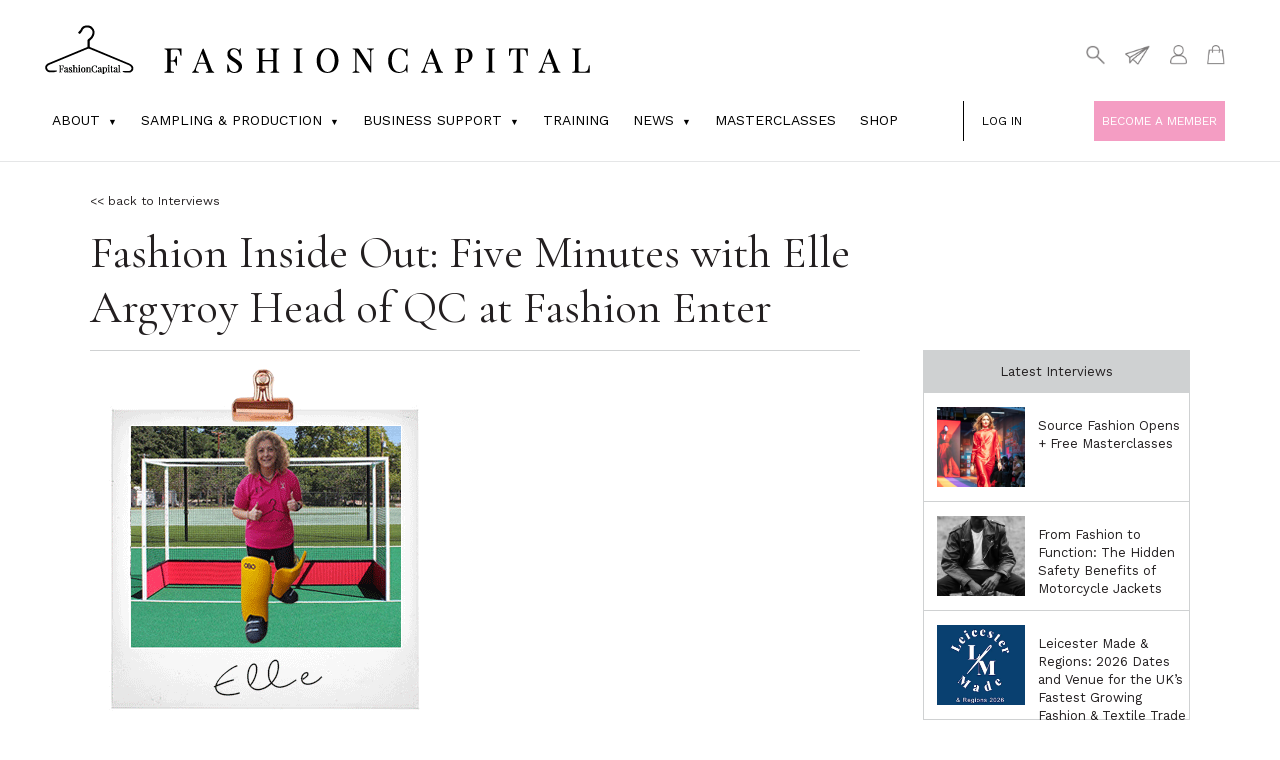

--- FILE ---
content_type: text/html; charset=UTF-8
request_url: https://www.fashioncapital.co.uk/insights/fashion-inside-out-five-minutes-with-elle-argyroy-head-of-qc-at-fashion-enter/
body_size: 82927
content:
<!DOCTYPE html>
<html lang="en-GB">
<head>
<meta http-equiv="Content-Type" content="text/html; charset=UTF-8" />
<meta name="google-site-verification" content="51b0sUvUAdhk_OakKbonG5OETkCCDoIKR_4dhwH3amc" />
<title>
	Fashion Inside Out: Five Minutes with Elle Argyroy Head of QC at Fashion Enter - Fashion CapitalFashion Capital</title>
<meta name="viewport" content="width=device-width, initial-scale=1">
<link href="https://fonts.googleapis.com/css?family=Cormorant+Garamond:400,600,700|Open+Sans:400,600,700|Work+Sans:300,400,700" rel="stylesheet">

<script src="https://code.jquery.com/jquery-latest.min.js" type="text/javascript"></script>
  <script src="https://www.fashioncapital.co.uk/wp-content/themes/blank-theme/js/crawler.js" type="text/javascript" ></script>
<!-- Global site tag (gtag.js) - Google Analytics -->
<script async src="https://www.googletagmanager.com/gtag/js?id=UA-115439709-1"></script>
<script>
  window.dataLayer = window.dataLayer || [];
  function gtag(){dataLayer.push(arguments);}
  gtag('js', new Date());

  gtag('config', 'UA-115439709-1');
</script>



<link href='https://www.fashioncapital.co.uk/wp-content/themes/blank-theme/fullcalendar/fullcalendar.min.css' rel='stylesheet' />
<link href='https://www.fashioncapital.co.uk/wp-content/themes/blank-theme/fullcalendar/fullcalendar.print.min.css' rel='stylesheet' media='print' />
<script src='https://www.fashioncapital.co.uk/wp-content/themes/blank-theme/fullcalendar/lib/moment.min.js'></script>
<script src='https://www.fashioncapital.co.uk/wp-content/themes/blank-theme/fullcalendar/lib/jquery.min.js'></script>



<script src="https://ajax.googleapis.com/ajax/libs/jquery/3.2.1/jquery.min.js"></script>
  <script src="https://maxcdn.bootstrapcdn.com/bootstrap/3.3.7/js/bootstrap.min.js"></script>


<script src='https://www.fashioncapital.co.uk/wp-content/themes/blank-theme/fullcalendar/fullcalendar.min.js'></script>



<script>

	$(document).ready(function() {

		$('#calendar').fullCalendar({
			defaultDate: '2026-01-14',
			editable: true,
			eventLimit: true, // allow "more" link when too many events
			header: {
				left: 'prev',
				center: 'title',
				right: 'next'
			},
			events: [









				
			
			]
		});
		
	});

</script>




<script type="text/javascript" src="//platform-api.sharethis.com/js/sharethis.js#property=59f3517f5309700012403dd1&product=inline-share-buttons"></script>

<meta name='robots' content='index, follow, max-image-preview:large, max-snippet:-1, max-video-preview:-1' />

	<!-- This site is optimized with the Yoast SEO plugin v26.7 - https://yoast.com/wordpress/plugins/seo/ -->
	<meta name="description" content="UK’s #1 portal for the fashion industry. Step by step fashion support for creating a collection. Ethical sampling &amp; production in London &amp; Wales." />
	<link rel="canonical" href="https://www.fashioncapital.co.uk/insights/fashion-inside-out-five-minutes-with-elle-argyroy-head-of-qc-at-fashion-enter/" />
	<meta property="og:locale" content="en_GB" />
	<meta property="og:type" content="article" />
	<meta property="og:title" content="Fashion Inside Out: Five Minutes with Elle Argyroy Head of QC at Fashion Enter - Fashion Capital" />
	<meta property="og:description" content="UK’s #1 portal for the fashion industry. Step by step fashion support for creating a collection. Ethical sampling &amp; production in London &amp; Wales." />
	<meta property="og:url" content="https://www.fashioncapital.co.uk/insights/fashion-inside-out-five-minutes-with-elle-argyroy-head-of-qc-at-fashion-enter/" />
	<meta property="og:site_name" content="Fashion Capital" />
	<meta property="article:publisher" content="https://www.facebook.com/fashioncapital" />
	<meta property="article:published_time" content="2018-09-19T08:00:19+00:00" />
	<meta property="og:image" content="https://www.fashioncapital.co.uk/wp-content/uploads/2018/09/Elle.gif" />
	<meta property="og:image:width" content="350" />
	<meta property="og:image:height" content="350" />
	<meta property="og:image:type" content="image/gif" />
	<meta name="author" content="JoJo Iles" />
	<meta name="twitter:card" content="summary_large_image" />
	<meta name="twitter:creator" content="@FashionCapital" />
	<meta name="twitter:site" content="@FashionCapital" />
	<meta name="twitter:label1" content="Written by" />
	<meta name="twitter:data1" content="JoJo Iles" />
	<meta name="twitter:label2" content="Estimated reading time" />
	<meta name="twitter:data2" content="2 minutes" />
	<script type="application/ld+json" class="yoast-schema-graph">{"@context":"https://schema.org","@graph":[{"@type":"Article","@id":"https://www.fashioncapital.co.uk/insights/fashion-inside-out-five-minutes-with-elle-argyroy-head-of-qc-at-fashion-enter/#article","isPartOf":{"@id":"https://www.fashioncapital.co.uk/insights/fashion-inside-out-five-minutes-with-elle-argyroy-head-of-qc-at-fashion-enter/"},"author":{"name":"JoJo Iles","@id":"https://www.fashioncapital.co.uk/#/schema/person/505e5b90cdbbc1ef43d99c1a46de24aa"},"headline":"Fashion Inside Out: Five Minutes with Elle Argyroy Head of QC at Fashion Enter","datePublished":"2018-09-19T08:00:19+00:00","mainEntityOfPage":{"@id":"https://www.fashioncapital.co.uk/insights/fashion-inside-out-five-minutes-with-elle-argyroy-head-of-qc-at-fashion-enter/"},"wordCount":345,"commentCount":0,"publisher":{"@id":"https://www.fashioncapital.co.uk/#organization"},"image":{"@id":"https://www.fashioncapital.co.uk/insights/fashion-inside-out-five-minutes-with-elle-argyroy-head-of-qc-at-fashion-enter/#primaryimage"},"thumbnailUrl":"https://www.fashioncapital.co.uk/wp-content/uploads/2018/09/Elle.gif","keywords":["career","factory","fashion","Fashion Enter","garments","hockey","interview","job","patterns","QC","Quality Control"],"articleSection":["Insights","Interviews"],"inLanguage":"en-GB","potentialAction":[{"@type":"CommentAction","name":"Comment","target":["https://www.fashioncapital.co.uk/insights/fashion-inside-out-five-minutes-with-elle-argyroy-head-of-qc-at-fashion-enter/#respond"]}]},{"@type":"WebPage","@id":"https://www.fashioncapital.co.uk/insights/fashion-inside-out-five-minutes-with-elle-argyroy-head-of-qc-at-fashion-enter/","url":"https://www.fashioncapital.co.uk/insights/fashion-inside-out-five-minutes-with-elle-argyroy-head-of-qc-at-fashion-enter/","name":"Fashion Inside Out: Five Minutes with Elle Argyroy Head of QC at Fashion Enter - Fashion Capital","isPartOf":{"@id":"https://www.fashioncapital.co.uk/#website"},"primaryImageOfPage":{"@id":"https://www.fashioncapital.co.uk/insights/fashion-inside-out-five-minutes-with-elle-argyroy-head-of-qc-at-fashion-enter/#primaryimage"},"image":{"@id":"https://www.fashioncapital.co.uk/insights/fashion-inside-out-five-minutes-with-elle-argyroy-head-of-qc-at-fashion-enter/#primaryimage"},"thumbnailUrl":"https://www.fashioncapital.co.uk/wp-content/uploads/2018/09/Elle.gif","datePublished":"2018-09-19T08:00:19+00:00","description":"UK’s #1 portal for the fashion industry. Step by step fashion support for creating a collection. Ethical sampling & production in London & Wales.","breadcrumb":{"@id":"https://www.fashioncapital.co.uk/insights/fashion-inside-out-five-minutes-with-elle-argyroy-head-of-qc-at-fashion-enter/#breadcrumb"},"inLanguage":"en-GB","potentialAction":[{"@type":"ReadAction","target":["https://www.fashioncapital.co.uk/insights/fashion-inside-out-five-minutes-with-elle-argyroy-head-of-qc-at-fashion-enter/"]}]},{"@type":"ImageObject","inLanguage":"en-GB","@id":"https://www.fashioncapital.co.uk/insights/fashion-inside-out-five-minutes-with-elle-argyroy-head-of-qc-at-fashion-enter/#primaryimage","url":"https://www.fashioncapital.co.uk/wp-content/uploads/2018/09/Elle.gif","contentUrl":"https://www.fashioncapital.co.uk/wp-content/uploads/2018/09/Elle.gif","width":350,"height":350},{"@type":"BreadcrumbList","@id":"https://www.fashioncapital.co.uk/insights/fashion-inside-out-five-minutes-with-elle-argyroy-head-of-qc-at-fashion-enter/#breadcrumb","itemListElement":[{"@type":"ListItem","position":1,"name":"Home","item":"https://www.fashioncapital.co.uk/"},{"@type":"ListItem","position":2,"name":"Fashion Inside Out: Five Minutes with Elle Argyroy Head of QC at Fashion Enter"}]},{"@type":"WebSite","@id":"https://www.fashioncapital.co.uk/#website","url":"https://www.fashioncapital.co.uk/","name":"Fashion Capital","description":"","publisher":{"@id":"https://www.fashioncapital.co.uk/#organization"},"potentialAction":[{"@type":"SearchAction","target":{"@type":"EntryPoint","urlTemplate":"https://www.fashioncapital.co.uk/?s={search_term_string}"},"query-input":{"@type":"PropertyValueSpecification","valueRequired":true,"valueName":"search_term_string"}}],"inLanguage":"en-GB"},{"@type":"Organization","@id":"https://www.fashioncapital.co.uk/#organization","name":"FashionCapital","url":"https://www.fashioncapital.co.uk/","logo":{"@type":"ImageObject","inLanguage":"en-GB","@id":"https://www.fashioncapital.co.uk/#/schema/logo/image/","url":"https://www.fashioncapital.co.uk/wp-content/uploads/2022/03/FASHIONCAPITALLOGO-TEXINTEL.jpg","contentUrl":"https://www.fashioncapital.co.uk/wp-content/uploads/2022/03/FASHIONCAPITALLOGO-TEXINTEL.jpg","width":800,"height":800,"caption":"FashionCapital"},"image":{"@id":"https://www.fashioncapital.co.uk/#/schema/logo/image/"},"sameAs":["https://www.facebook.com/fashioncapital","https://x.com/FashionCapital","https://www.instagram.com/fashioncapitaluk/","https://www.linkedin.com/company/fashion-enter/mycompany/"]},{"@type":"Person","@id":"https://www.fashioncapital.co.uk/#/schema/person/505e5b90cdbbc1ef43d99c1a46de24aa","name":"JoJo Iles","image":{"@type":"ImageObject","inLanguage":"en-GB","@id":"https://www.fashioncapital.co.uk/#/schema/person/image/","url":"https://secure.gravatar.com/avatar/f69c09aef7dc009b13d5ef2bfcdb2bc310810571049bdc0c94b6dd4d09e3a8b1?s=96&d=mm&r=g","contentUrl":"https://secure.gravatar.com/avatar/f69c09aef7dc009b13d5ef2bfcdb2bc310810571049bdc0c94b6dd4d09e3a8b1?s=96&d=mm&r=g","caption":"JoJo Iles"},"sameAs":["http://www.fashioncapital.co.uk"],"url":"https://www.fashioncapital.co.uk/author/jojo-iles/"}]}</script>
	<!-- / Yoast SEO plugin. -->


<link rel='dns-prefetch' href='//www.googletagmanager.com' />
<link rel="alternate" type="application/rss+xml" title="Fashion Capital &raquo; Fashion Inside Out: Five Minutes with Elle Argyroy Head of QC at Fashion Enter Comments Feed" href="https://www.fashioncapital.co.uk/insights/fashion-inside-out-five-minutes-with-elle-argyroy-head-of-qc-at-fashion-enter/feed/" />
<link rel="alternate" title="oEmbed (JSON)" type="application/json+oembed" href="https://www.fashioncapital.co.uk/wp-json/oembed/1.0/embed?url=https%3A%2F%2Fwww.fashioncapital.co.uk%2Finsights%2Ffashion-inside-out-five-minutes-with-elle-argyroy-head-of-qc-at-fashion-enter%2F" />
<link rel="alternate" title="oEmbed (XML)" type="text/xml+oembed" href="https://www.fashioncapital.co.uk/wp-json/oembed/1.0/embed?url=https%3A%2F%2Fwww.fashioncapital.co.uk%2Finsights%2Ffashion-inside-out-five-minutes-with-elle-argyroy-head-of-qc-at-fashion-enter%2F&#038;format=xml" />
<style id='wp-img-auto-sizes-contain-inline-css' type='text/css'>
img:is([sizes=auto i],[sizes^="auto," i]){contain-intrinsic-size:3000px 1500px}
/*# sourceURL=wp-img-auto-sizes-contain-inline-css */
</style>
<style id='wp-emoji-styles-inline-css' type='text/css'>

	img.wp-smiley, img.emoji {
		display: inline !important;
		border: none !important;
		box-shadow: none !important;
		height: 1em !important;
		width: 1em !important;
		margin: 0 0.07em !important;
		vertical-align: -0.1em !important;
		background: none !important;
		padding: 0 !important;
	}
/*# sourceURL=wp-emoji-styles-inline-css */
</style>
<style id='wp-block-library-inline-css' type='text/css'>
:root{--wp-block-synced-color:#7a00df;--wp-block-synced-color--rgb:122,0,223;--wp-bound-block-color:var(--wp-block-synced-color);--wp-editor-canvas-background:#ddd;--wp-admin-theme-color:#007cba;--wp-admin-theme-color--rgb:0,124,186;--wp-admin-theme-color-darker-10:#006ba1;--wp-admin-theme-color-darker-10--rgb:0,107,160.5;--wp-admin-theme-color-darker-20:#005a87;--wp-admin-theme-color-darker-20--rgb:0,90,135;--wp-admin-border-width-focus:2px}@media (min-resolution:192dpi){:root{--wp-admin-border-width-focus:1.5px}}.wp-element-button{cursor:pointer}:root .has-very-light-gray-background-color{background-color:#eee}:root .has-very-dark-gray-background-color{background-color:#313131}:root .has-very-light-gray-color{color:#eee}:root .has-very-dark-gray-color{color:#313131}:root .has-vivid-green-cyan-to-vivid-cyan-blue-gradient-background{background:linear-gradient(135deg,#00d084,#0693e3)}:root .has-purple-crush-gradient-background{background:linear-gradient(135deg,#34e2e4,#4721fb 50%,#ab1dfe)}:root .has-hazy-dawn-gradient-background{background:linear-gradient(135deg,#faaca8,#dad0ec)}:root .has-subdued-olive-gradient-background{background:linear-gradient(135deg,#fafae1,#67a671)}:root .has-atomic-cream-gradient-background{background:linear-gradient(135deg,#fdd79a,#004a59)}:root .has-nightshade-gradient-background{background:linear-gradient(135deg,#330968,#31cdcf)}:root .has-midnight-gradient-background{background:linear-gradient(135deg,#020381,#2874fc)}:root{--wp--preset--font-size--normal:16px;--wp--preset--font-size--huge:42px}.has-regular-font-size{font-size:1em}.has-larger-font-size{font-size:2.625em}.has-normal-font-size{font-size:var(--wp--preset--font-size--normal)}.has-huge-font-size{font-size:var(--wp--preset--font-size--huge)}.has-text-align-center{text-align:center}.has-text-align-left{text-align:left}.has-text-align-right{text-align:right}.has-fit-text{white-space:nowrap!important}#end-resizable-editor-section{display:none}.aligncenter{clear:both}.items-justified-left{justify-content:flex-start}.items-justified-center{justify-content:center}.items-justified-right{justify-content:flex-end}.items-justified-space-between{justify-content:space-between}.screen-reader-text{border:0;clip-path:inset(50%);height:1px;margin:-1px;overflow:hidden;padding:0;position:absolute;width:1px;word-wrap:normal!important}.screen-reader-text:focus{background-color:#ddd;clip-path:none;color:#444;display:block;font-size:1em;height:auto;left:5px;line-height:normal;padding:15px 23px 14px;text-decoration:none;top:5px;width:auto;z-index:100000}html :where(.has-border-color){border-style:solid}html :where([style*=border-top-color]){border-top-style:solid}html :where([style*=border-right-color]){border-right-style:solid}html :where([style*=border-bottom-color]){border-bottom-style:solid}html :where([style*=border-left-color]){border-left-style:solid}html :where([style*=border-width]){border-style:solid}html :where([style*=border-top-width]){border-top-style:solid}html :where([style*=border-right-width]){border-right-style:solid}html :where([style*=border-bottom-width]){border-bottom-style:solid}html :where([style*=border-left-width]){border-left-style:solid}html :where(img[class*=wp-image-]){height:auto;max-width:100%}:where(figure){margin:0 0 1em}html :where(.is-position-sticky){--wp-admin--admin-bar--position-offset:var(--wp-admin--admin-bar--height,0px)}@media screen and (max-width:600px){html :where(.is-position-sticky){--wp-admin--admin-bar--position-offset:0px}}

/*# sourceURL=wp-block-library-inline-css */
</style><link rel='stylesheet' id='wc-blocks-style-css' href='https://www.fashioncapital.co.uk/wp-content/plugins/woocommerce/assets/client/blocks/wc-blocks.css?ver=wc-10.3.7' type='text/css' media='all' />
<style id='global-styles-inline-css' type='text/css'>
:root{--wp--preset--aspect-ratio--square: 1;--wp--preset--aspect-ratio--4-3: 4/3;--wp--preset--aspect-ratio--3-4: 3/4;--wp--preset--aspect-ratio--3-2: 3/2;--wp--preset--aspect-ratio--2-3: 2/3;--wp--preset--aspect-ratio--16-9: 16/9;--wp--preset--aspect-ratio--9-16: 9/16;--wp--preset--color--black: #000000;--wp--preset--color--cyan-bluish-gray: #abb8c3;--wp--preset--color--white: #ffffff;--wp--preset--color--pale-pink: #f78da7;--wp--preset--color--vivid-red: #cf2e2e;--wp--preset--color--luminous-vivid-orange: #ff6900;--wp--preset--color--luminous-vivid-amber: #fcb900;--wp--preset--color--light-green-cyan: #7bdcb5;--wp--preset--color--vivid-green-cyan: #00d084;--wp--preset--color--pale-cyan-blue: #8ed1fc;--wp--preset--color--vivid-cyan-blue: #0693e3;--wp--preset--color--vivid-purple: #9b51e0;--wp--preset--gradient--vivid-cyan-blue-to-vivid-purple: linear-gradient(135deg,rgb(6,147,227) 0%,rgb(155,81,224) 100%);--wp--preset--gradient--light-green-cyan-to-vivid-green-cyan: linear-gradient(135deg,rgb(122,220,180) 0%,rgb(0,208,130) 100%);--wp--preset--gradient--luminous-vivid-amber-to-luminous-vivid-orange: linear-gradient(135deg,rgb(252,185,0) 0%,rgb(255,105,0) 100%);--wp--preset--gradient--luminous-vivid-orange-to-vivid-red: linear-gradient(135deg,rgb(255,105,0) 0%,rgb(207,46,46) 100%);--wp--preset--gradient--very-light-gray-to-cyan-bluish-gray: linear-gradient(135deg,rgb(238,238,238) 0%,rgb(169,184,195) 100%);--wp--preset--gradient--cool-to-warm-spectrum: linear-gradient(135deg,rgb(74,234,220) 0%,rgb(151,120,209) 20%,rgb(207,42,186) 40%,rgb(238,44,130) 60%,rgb(251,105,98) 80%,rgb(254,248,76) 100%);--wp--preset--gradient--blush-light-purple: linear-gradient(135deg,rgb(255,206,236) 0%,rgb(152,150,240) 100%);--wp--preset--gradient--blush-bordeaux: linear-gradient(135deg,rgb(254,205,165) 0%,rgb(254,45,45) 50%,rgb(107,0,62) 100%);--wp--preset--gradient--luminous-dusk: linear-gradient(135deg,rgb(255,203,112) 0%,rgb(199,81,192) 50%,rgb(65,88,208) 100%);--wp--preset--gradient--pale-ocean: linear-gradient(135deg,rgb(255,245,203) 0%,rgb(182,227,212) 50%,rgb(51,167,181) 100%);--wp--preset--gradient--electric-grass: linear-gradient(135deg,rgb(202,248,128) 0%,rgb(113,206,126) 100%);--wp--preset--gradient--midnight: linear-gradient(135deg,rgb(2,3,129) 0%,rgb(40,116,252) 100%);--wp--preset--font-size--small: 13px;--wp--preset--font-size--medium: 20px;--wp--preset--font-size--large: 36px;--wp--preset--font-size--x-large: 42px;--wp--preset--spacing--20: 0.44rem;--wp--preset--spacing--30: 0.67rem;--wp--preset--spacing--40: 1rem;--wp--preset--spacing--50: 1.5rem;--wp--preset--spacing--60: 2.25rem;--wp--preset--spacing--70: 3.38rem;--wp--preset--spacing--80: 5.06rem;--wp--preset--shadow--natural: 6px 6px 9px rgba(0, 0, 0, 0.2);--wp--preset--shadow--deep: 12px 12px 50px rgba(0, 0, 0, 0.4);--wp--preset--shadow--sharp: 6px 6px 0px rgba(0, 0, 0, 0.2);--wp--preset--shadow--outlined: 6px 6px 0px -3px rgb(255, 255, 255), 6px 6px rgb(0, 0, 0);--wp--preset--shadow--crisp: 6px 6px 0px rgb(0, 0, 0);}:where(.is-layout-flex){gap: 0.5em;}:where(.is-layout-grid){gap: 0.5em;}body .is-layout-flex{display: flex;}.is-layout-flex{flex-wrap: wrap;align-items: center;}.is-layout-flex > :is(*, div){margin: 0;}body .is-layout-grid{display: grid;}.is-layout-grid > :is(*, div){margin: 0;}:where(.wp-block-columns.is-layout-flex){gap: 2em;}:where(.wp-block-columns.is-layout-grid){gap: 2em;}:where(.wp-block-post-template.is-layout-flex){gap: 1.25em;}:where(.wp-block-post-template.is-layout-grid){gap: 1.25em;}.has-black-color{color: var(--wp--preset--color--black) !important;}.has-cyan-bluish-gray-color{color: var(--wp--preset--color--cyan-bluish-gray) !important;}.has-white-color{color: var(--wp--preset--color--white) !important;}.has-pale-pink-color{color: var(--wp--preset--color--pale-pink) !important;}.has-vivid-red-color{color: var(--wp--preset--color--vivid-red) !important;}.has-luminous-vivid-orange-color{color: var(--wp--preset--color--luminous-vivid-orange) !important;}.has-luminous-vivid-amber-color{color: var(--wp--preset--color--luminous-vivid-amber) !important;}.has-light-green-cyan-color{color: var(--wp--preset--color--light-green-cyan) !important;}.has-vivid-green-cyan-color{color: var(--wp--preset--color--vivid-green-cyan) !important;}.has-pale-cyan-blue-color{color: var(--wp--preset--color--pale-cyan-blue) !important;}.has-vivid-cyan-blue-color{color: var(--wp--preset--color--vivid-cyan-blue) !important;}.has-vivid-purple-color{color: var(--wp--preset--color--vivid-purple) !important;}.has-black-background-color{background-color: var(--wp--preset--color--black) !important;}.has-cyan-bluish-gray-background-color{background-color: var(--wp--preset--color--cyan-bluish-gray) !important;}.has-white-background-color{background-color: var(--wp--preset--color--white) !important;}.has-pale-pink-background-color{background-color: var(--wp--preset--color--pale-pink) !important;}.has-vivid-red-background-color{background-color: var(--wp--preset--color--vivid-red) !important;}.has-luminous-vivid-orange-background-color{background-color: var(--wp--preset--color--luminous-vivid-orange) !important;}.has-luminous-vivid-amber-background-color{background-color: var(--wp--preset--color--luminous-vivid-amber) !important;}.has-light-green-cyan-background-color{background-color: var(--wp--preset--color--light-green-cyan) !important;}.has-vivid-green-cyan-background-color{background-color: var(--wp--preset--color--vivid-green-cyan) !important;}.has-pale-cyan-blue-background-color{background-color: var(--wp--preset--color--pale-cyan-blue) !important;}.has-vivid-cyan-blue-background-color{background-color: var(--wp--preset--color--vivid-cyan-blue) !important;}.has-vivid-purple-background-color{background-color: var(--wp--preset--color--vivid-purple) !important;}.has-black-border-color{border-color: var(--wp--preset--color--black) !important;}.has-cyan-bluish-gray-border-color{border-color: var(--wp--preset--color--cyan-bluish-gray) !important;}.has-white-border-color{border-color: var(--wp--preset--color--white) !important;}.has-pale-pink-border-color{border-color: var(--wp--preset--color--pale-pink) !important;}.has-vivid-red-border-color{border-color: var(--wp--preset--color--vivid-red) !important;}.has-luminous-vivid-orange-border-color{border-color: var(--wp--preset--color--luminous-vivid-orange) !important;}.has-luminous-vivid-amber-border-color{border-color: var(--wp--preset--color--luminous-vivid-amber) !important;}.has-light-green-cyan-border-color{border-color: var(--wp--preset--color--light-green-cyan) !important;}.has-vivid-green-cyan-border-color{border-color: var(--wp--preset--color--vivid-green-cyan) !important;}.has-pale-cyan-blue-border-color{border-color: var(--wp--preset--color--pale-cyan-blue) !important;}.has-vivid-cyan-blue-border-color{border-color: var(--wp--preset--color--vivid-cyan-blue) !important;}.has-vivid-purple-border-color{border-color: var(--wp--preset--color--vivid-purple) !important;}.has-vivid-cyan-blue-to-vivid-purple-gradient-background{background: var(--wp--preset--gradient--vivid-cyan-blue-to-vivid-purple) !important;}.has-light-green-cyan-to-vivid-green-cyan-gradient-background{background: var(--wp--preset--gradient--light-green-cyan-to-vivid-green-cyan) !important;}.has-luminous-vivid-amber-to-luminous-vivid-orange-gradient-background{background: var(--wp--preset--gradient--luminous-vivid-amber-to-luminous-vivid-orange) !important;}.has-luminous-vivid-orange-to-vivid-red-gradient-background{background: var(--wp--preset--gradient--luminous-vivid-orange-to-vivid-red) !important;}.has-very-light-gray-to-cyan-bluish-gray-gradient-background{background: var(--wp--preset--gradient--very-light-gray-to-cyan-bluish-gray) !important;}.has-cool-to-warm-spectrum-gradient-background{background: var(--wp--preset--gradient--cool-to-warm-spectrum) !important;}.has-blush-light-purple-gradient-background{background: var(--wp--preset--gradient--blush-light-purple) !important;}.has-blush-bordeaux-gradient-background{background: var(--wp--preset--gradient--blush-bordeaux) !important;}.has-luminous-dusk-gradient-background{background: var(--wp--preset--gradient--luminous-dusk) !important;}.has-pale-ocean-gradient-background{background: var(--wp--preset--gradient--pale-ocean) !important;}.has-electric-grass-gradient-background{background: var(--wp--preset--gradient--electric-grass) !important;}.has-midnight-gradient-background{background: var(--wp--preset--gradient--midnight) !important;}.has-small-font-size{font-size: var(--wp--preset--font-size--small) !important;}.has-medium-font-size{font-size: var(--wp--preset--font-size--medium) !important;}.has-large-font-size{font-size: var(--wp--preset--font-size--large) !important;}.has-x-large-font-size{font-size: var(--wp--preset--font-size--x-large) !important;}
/*# sourceURL=global-styles-inline-css */
</style>

<style id='classic-theme-styles-inline-css' type='text/css'>
/*! This file is auto-generated */
.wp-block-button__link{color:#fff;background-color:#32373c;border-radius:9999px;box-shadow:none;text-decoration:none;padding:calc(.667em + 2px) calc(1.333em + 2px);font-size:1.125em}.wp-block-file__button{background:#32373c;color:#fff;text-decoration:none}
/*# sourceURL=/wp-includes/css/classic-themes.min.css */
</style>
<link rel='stylesheet' id='contact-form-7-css' href='https://www.fashioncapital.co.uk/wp-content/plugins/contact-form-7/includes/css/styles.css?ver=6.1.4' type='text/css' media='all' />
<link rel='stylesheet' id='woocommerce-layout-css' href='https://www.fashioncapital.co.uk/wp-content/plugins/woocommerce/assets/css/woocommerce-layout.css?ver=10.3.7' type='text/css' media='all' />
<link rel='stylesheet' id='woocommerce-smallscreen-css' href='https://www.fashioncapital.co.uk/wp-content/plugins/woocommerce/assets/css/woocommerce-smallscreen.css?ver=10.3.7' type='text/css' media='only screen and (max-width: 768px)' />
<link rel='stylesheet' id='woocommerce-general-css' href='https://www.fashioncapital.co.uk/wp-content/plugins/woocommerce/assets/css/woocommerce.css?ver=10.3.7' type='text/css' media='all' />
<style id='woocommerce-inline-inline-css' type='text/css'>
.woocommerce form .form-row .required { visibility: visible; }
/*# sourceURL=woocommerce-inline-inline-css */
</style>
<link rel='stylesheet' id='brands-styles-css' href='https://www.fashioncapital.co.uk/wp-content/plugins/woocommerce/assets/css/brands.css?ver=10.3.7' type='text/css' media='all' />
<link rel='stylesheet' id='bootstrap-style-css' href='https://www.fashioncapital.co.uk/wp-content/themes/blank-theme/css/bootstrap.min.css?ver=6.9' type='text/css' media='all' />
<link rel='stylesheet' id='custom-style-css' href='https://www.fashioncapital.co.uk/wp-content/themes/blank-theme/style.css?ver=6.9' type='text/css' media='all' />
<script type="text/javascript" src="https://www.fashioncapital.co.uk/wp-includes/js/jquery/jquery.min.js?ver=3.7.1" id="jquery-core-js"></script>
<script type="text/javascript" src="https://www.fashioncapital.co.uk/wp-includes/js/jquery/jquery-migrate.min.js?ver=3.4.1" id="jquery-migrate-js"></script>
<script type="text/javascript" src="https://www.fashioncapital.co.uk/wp-content/plugins/woocommerce/assets/js/jquery-blockui/jquery.blockUI.min.js?ver=2.7.0-wc.10.3.7" id="wc-jquery-blockui-js" defer="defer" data-wp-strategy="defer"></script>
<script type="text/javascript" id="wc-add-to-cart-js-extra">
/* <![CDATA[ */
var wc_add_to_cart_params = {"ajax_url":"/wp-admin/admin-ajax.php","wc_ajax_url":"/?wc-ajax=%%endpoint%%","i18n_view_cart":"View basket","cart_url":"https://www.fashioncapital.co.uk/basket/","is_cart":"","cart_redirect_after_add":"yes"};
//# sourceURL=wc-add-to-cart-js-extra
/* ]]> */
</script>
<script type="text/javascript" src="https://www.fashioncapital.co.uk/wp-content/plugins/woocommerce/assets/js/frontend/add-to-cart.min.js?ver=10.3.7" id="wc-add-to-cart-js" defer="defer" data-wp-strategy="defer"></script>
<script type="text/javascript" src="https://www.fashioncapital.co.uk/wp-content/plugins/woocommerce/assets/js/js-cookie/js.cookie.min.js?ver=2.1.4-wc.10.3.7" id="wc-js-cookie-js" defer="defer" data-wp-strategy="defer"></script>
<script type="text/javascript" id="woocommerce-js-extra">
/* <![CDATA[ */
var woocommerce_params = {"ajax_url":"/wp-admin/admin-ajax.php","wc_ajax_url":"/?wc-ajax=%%endpoint%%","i18n_password_show":"Show password","i18n_password_hide":"Hide password"};
//# sourceURL=woocommerce-js-extra
/* ]]> */
</script>
<script type="text/javascript" src="https://www.fashioncapital.co.uk/wp-content/plugins/woocommerce/assets/js/frontend/woocommerce.min.js?ver=10.3.7" id="woocommerce-js" defer="defer" data-wp-strategy="defer"></script>

<!-- Google tag (gtag.js) snippet added by Site Kit -->
<!-- Google Analytics snippet added by Site Kit -->
<script type="text/javascript" src="https://www.googletagmanager.com/gtag/js?id=GT-NF76RTB" id="google_gtagjs-js" async></script>
<script type="text/javascript" id="google_gtagjs-js-after">
/* <![CDATA[ */
window.dataLayer = window.dataLayer || [];function gtag(){dataLayer.push(arguments);}
gtag("set","linker",{"domains":["www.fashioncapital.co.uk"]});
gtag("js", new Date());
gtag("set", "developer_id.dZTNiMT", true);
gtag("config", "GT-NF76RTB");
//# sourceURL=google_gtagjs-js-after
/* ]]> */
</script>
<link rel="https://api.w.org/" href="https://www.fashioncapital.co.uk/wp-json/" /><link rel="alternate" title="JSON" type="application/json" href="https://www.fashioncapital.co.uk/wp-json/wp/v2/posts/41215" /><link rel="EditURI" type="application/rsd+xml" title="RSD" href="https://www.fashioncapital.co.uk/xmlrpc.php?rsd" />
<meta name="generator" content="WordPress 6.9" />
<meta name="generator" content="WooCommerce 10.3.7" />
<link rel='shortlink' href='https://www.fashioncapital.co.uk/?p=41215' />
<meta name="cdp-version" content="1.5.0" /><meta name="generator" content="Site Kit by Google 1.170.0" /><style type="text/css">
	h1 { font-size:  }
	h2 { font-size: ; }
	h3 { font-size: ; }
	h4 { font-size: ; }
	h5 { font-size: ; }
	h6 { font-size: ; }
	p { font-size: px; }
</style>
    <style>
        /* Grid Layout */
        .profiles-grid {
            display: grid;
            grid-template-columns: repeat(3, 1fr); /* 3x3 grid */
            gap: 20px;
            margin-bottom: 30px;
        }

        .profile-item {
            width: 100%;
        }

        /* Pagination Styling */
        .profiles-pagination {
            text-align: center;
            margin: 40px 0;
        }

        .profiles-pagination .page-numbers {
            display: inline-flex;
            list-style: none;
            padding: 0;
            margin: 0;
        }

        .profiles-pagination .page-numbers li {
            margin: 0 5px;
        }

        .profiles-pagination .page-numbers a,
        .profiles-pagination .page-numbers span {
            display: inline-block;
            padding: 8px 16px;
            border: 1px solid #ddd;
            text-decoration: none;
            border-radius: 4px;
            color: #333;
            transition: all 0.3s ease;
        }

        .profiles-pagination .page-numbers a:hover {
            background-color: #f5f5f5;
        }

        .profiles-pagination .page-numbers .current {
            background-color: #007bff;
            color: white;
            border-color: #007bff;
        }

        /* Responsive Grid */
        @media (max-width: 768px) {
            .profiles-grid {
                grid-template-columns: repeat(2, 1fr); /* 2 columns on tablets */
            }
        }

        @media (max-width: 480px) {
            .profiles-grid {
                grid-template-columns: 1fr; /* 1 column on mobile */
            }
        }
    </style>
    	<noscript><style>.woocommerce-product-gallery{ opacity: 1 !important; }</style></noscript>
	<style type="text/css">.recentcomments a{display:inline !important;padding:0 !important;margin:0 !important;}</style><link rel="icon" href="https://www.fashioncapital.co.uk/wp-content/uploads/2017/11/favicon_transparent.png" sizes="32x32" />
<link rel="icon" href="https://www.fashioncapital.co.uk/wp-content/uploads/2017/11/favicon_transparent.png" sizes="192x192" />
<link rel="apple-touch-icon" href="https://www.fashioncapital.co.uk/wp-content/uploads/2017/11/favicon_transparent.png" />
<meta name="msapplication-TileImage" content="https://www.fashioncapital.co.uk/wp-content/uploads/2017/11/favicon_transparent.png" />
<link rel="alternate" type="application/rss+xml" title="RSS" href="https://www.fashioncapital.co.uk/rsslatest.xml" />		<style type="text/css" id="wp-custom-css">
			#add_payment_method .woocommerce-PaymentMethod label { margin-left: 10px; }
#add_payment_method li { clear: right; }
#add_payment_method #wc-stripe_sepa-form { padding: 10px; }
form#order_review #payment_method_stripe { margin: 25px 0 25px 25px; }
form#order_review #payment_method_stripe_sepa { margin: 25px 0 25px 25px; }
form#order_review .payment_methods label { margin-left: 10px; }
form#order_review li { clear: right; }
form#order_review #wc-stripe_sepa-form { padding: 10px; }
.wc_payment_method .payment_box label { display: inline; }

.woocommerce-checkout #payment .payment_method_stripe,
#add_payment_method #payment .payment_method_stripe { position: relative; }

.woocommerce-checkout #payment .payment_method_stripe_bancontact,
#add_payment_method #payment .payment_method_stripe_bancontact { position: relative; }

.woocommerce-checkout #payment .payment_method_stripe_alipay,
#add_payment_method #payment .payment_method_stripe_alipay { position: relative; }

.woocommerce-checkout #payment .payment_method_stripe_eps,
#add_payment_method #payment .payment_method_stripe_eps { position: relative; }

.woocommerce-checkout #payment .payment_method_stripe_giropay,
#add_payment_method #payment .payment_method_stripe_giropay { position: relative; }

.woocommerce-checkout #payment .payment_method_stripe_ideal,
#add_payment_method #payment .payment_method_stripe_ideal { position: relative; }

.woocommerce-checkout #payment .payment_method_stripe_multibanco,
#add_payment_method #payment .payment_method_stripe_multibanco { position: relative; }

.woocommerce-checkout #payment .payment_method_stripe_p24,
#add_payment_method #payment .payment_method_stripe_p24 { position: relative; }

.woocommerce-checkout #payment .payment_method_stripe_sepa,
#add_payment_method #payment .payment_method_stripe_sepa { position: relative; }

.woocommerce-checkout #payment .payment_method_stripe_sofort,
#add_payment_method #payment .payment_method_stripe_sofort { position: relative; }

.woocommerce-checkout #payment input#payment_method_stripe,
#add_payment_method #payment input#payment_method_stripe { position: absolute; top: 6px; }

.woocommerce-checkout #payment input#payment_method_stripe_bancontact,
#add_payment_method #payment input#payment_method_stripe_bancontact { position: absolute; top: 6px; }

.woocommerce-checkout #payment input#payment_method_stripe_alipay,
#add_payment_method #payment input#payment_method_stripe_alipay { position: absolute; top: 6px; }

.woocommerce-checkout #payment input#payment_method_stripe_eps,
#add_payment_method #payment input#payment_method_stripe_eps { position: absolute; top: 6px; }

.woocommerce-checkout #payment input#payment_method_stripe_giropay,
#add_payment_method #payment input#payment_method_stripe_giropay { position: absolute; top: 6px; }

.woocommerce-checkout #payment input#payment_method_stripe_ideal,
#add_payment_method #payment input#payment_method_stripe_ideal { position: absolute; top: 6px; }

.woocommerce-checkout #payment input#payment_method_stripe_multibanco,
#add_payment_method #payment input#payment_method_stripe_multibanco { position: absolute; top: 6px; }

.woocommerce-checkout #payment input#payment_method_stripe_p24,
#add_payment_method #payment input#payment_method_stripe_p24 { position: absolute; top: 6px; }

.woocommerce-checkout #payment input#payment_method_stripe_sepa,
#add_payment_method #payment input#payment_method_stripe_sepa { position: absolute; top: 6px; }

.woocommerce-checkout #payment input#payment_method_stripe_sofort,
#add_payment_method #payment input#payment_method_stripe_sofort { position: absolute; top: 6px; }

.woocommerce-checkout #payment .payment_method_stripe label[for=payment_method_stripe] { display: block; padding-left: 32px; }
#add_payment_method #payment .payment_method_stripe label[for=payment_method_stripe] { display: block; padding-left: 20px; }

.woocommerce-checkout #payment .payment_method_stripe_bancontact label[for=payment_method_stripe_bancontact] { display: block; padding-left: 32px; }
#add_payment_method #payment .payment_method_stripe_bancontact label[for=payment_method_stripe_bancontact] { display: block; padding-left: 20px; }

.woocommerce-checkout #payment .payment_method_stripe_alipay label[for=payment_method_stripe_alipay] { display: block; padding-left: 32px; }
#add_payment_method #payment .payment_method_stripe_alipay label[for=payment_method_stripe_alipay] { display: block; padding-left: 20px; }

.woocommerce-checkout #payment .payment_method_stripe_eps label[for=payment_method_stripe_eps] { display: block; padding-left: 32px; }
#add_payment_method #payment .payment_method_stripe_eps label[for=payment_method_stripe_eps] { display: block; padding-left: 20px; }

.woocommerce-checkout #payment .payment_method_stripe_giropay label[for=payment_method_stripe_giropay] { display: block; padding-left: 32px; }
#add_payment_method #payment .payment_method_stripe_giropay label[for=payment_method_stripe_giropay] { display: block; padding-left: 20px; }

.woocommerce-checkout #payment .payment_method_stripe_ideal label[for=payment_method_stripe_ideal] { display: block; padding-left: 32px; }
#add_payment_method #payment .payment_method_stripe_ideal label[for=payment_method_stripe_ideal] { display: block; padding-left: 20px; }

.woocommerce-checkout #payment .payment_method_stripe_multibanco label[for=payment_method_stripe_multibanco] { display: block; padding-left: 32px; }
#add_payment_method #payment .payment_method_stripe_multibanco label[for=payment_method_stripe_multibanco] { display: block; padding-left: 20px; }

.woocommerce-checkout #payment .payment_method_stripe_p24 label[for=payment_method_stripe_p24] { display: block; padding-left: 32px; }
#add_payment_method #payment .payment_method_stripe_p24 label[for=payment_method_stripe_p24] { display: block; padding-left: 20px; }

.woocommerce-checkout #payment .payment_method_stripe_sepa label[for=payment_method_stripe_sepa] { display: block; padding-left: 32px; }
#add_payment_method #payment .payment_method_stripe_sepa label[for=payment_method_stripe_sepa] { display: block; padding-left: 20px; }

.woocommerce-checkout #payment .payment_method_stripe_sofort label[for=payment_method_stripe_sofort],
#add_payment_method #payment .payment_method_stripe_sofort label[for=payment_method_stripe_sofort] { display: block; padding-left: 32px; }

.woocommerce-checkout #payment ul.payment_methods li img.stripe-icon,
#add_payment_method #payment ul.payment_methods li img.stripe-icon { float: right; max-width: 40px; padding-left: 3px; margin: 0; }

.woocommerce-checkout #payment ul.payment_methods li img.stripe-bancontact-icon,
#add_payment_method #payment ul.payment_methods li img.stripe-bancontact-icon { max-height: 65px; max-width: 45px; }

form#order_review #wc-stripe_sepa-form { padding: 10px; }
#add_payment_method #payment ul.payment_methods li .stripe-mastercard-brand { position: absolute; top: 50%; margin-top: -10px; right: 10px; background: no-repeat url( '../images/mastercard.svg' ); display: block; width: 30px; height: 24px; }

.woocommerce-checkout #payment ul.payment_methods .stripe-card-group,
#add_payment_method #payment ul.payment_methods .stripe-card-group { position: relative; }
/*
 if this .site-nav rule is uncommented, the mobile menu fails
*/
/*
.site-nav{
	display:block!important;
}
*/		</style>
		
<!-- Google Analytics -->
<script>
(function(i,s,o,g,r,a,m){i['GoogleAnalyticsObject']=r;i[r]=i[r]||function(){
(i[r].q=i[r].q||[]).push(arguments)},i[r].l=1*new Date();a=s.createElement(o),
m=s.getElementsByTagName(o)[0];a.async=1;a.src=g;m.parentNode.insertBefore(a,m)
})(window,document,'script','//www.google-analytics.com/analytics.js','ga');
ga('create', 'UA-35396798-1', 'auto');  // Replace with your property ID.
ga('send', 'pageview');
</script>
<!-- End Google Analytics -->

<link rel='stylesheet' id='wc-stripe-blocks-checkout-style-css' href='https://www.fashioncapital.co.uk/wp-content/plugins/woocommerce-gateway-stripe/build/upe-blocks.css?ver=1e1661bb3db973deba05' type='text/css' media='all' />
</head>

<body class="wp-singular post-template-default single single-post postid-41215 single-format-standard wp-theme-blank-theme theme-blank-theme woocommerce-no-js">


<div class="column div-mobile">
       		<div class="mobile-nav mobile">
         		<div class="mobile-container">
          			<div class="mline-1"></div>
          			<div class="mline-2"></div>
          			<div class="mline-3"></div>
         		</div>
        	</div>
       		<nav class="site-nav"><ul id="menu-mobile-menu" class="menu"><li id="menu-item-570" class="menu-item menu-item-type-custom menu-item-object-custom menu-item-has-children menu-item-570"><a data-ps2id-api="true">About</a>
<ul class="sub-menu">
	<li id="menu-item-571" class="menu-item menu-item-type-post_type menu-item-object-page menu-item-571"><a href="https://www.fashioncapital.co.uk/who-we-are/" data-ps2id-api="true">WHO WE ARE</a></li>
	<li id="menu-item-572" class="menu-item menu-item-type-post_type menu-item-object-page menu-item-572"><a href="https://www.fashioncapital.co.uk/the-team/" data-ps2id-api="true">THE TEAM</a></li>
	<li id="menu-item-573" class="menu-item menu-item-type-post_type menu-item-object-page menu-item-573"><a href="https://www.fashioncapital.co.uk/awards/" data-ps2id-api="true">AWARDS</a></li>
	<li id="menu-item-575" class="menu-item menu-item-type-post_type menu-item-object-page menu-item-575"><a href="https://www.fashioncapital.co.uk/press-page/" data-ps2id-api="true">PRESS</a></li>
</ul>
</li>
<li id="menu-item-576" class="menu-item menu-item-type-custom menu-item-object-custom menu-item-has-children menu-item-576"><a data-ps2id-api="true">SAMPLING &#038; PRODUCTION</a>
<ul class="sub-menu">
	<li id="menu-item-577" class="menu-item menu-item-type-post_type menu-item-object-page menu-item-577"><a href="https://www.fashioncapital.co.uk/sampling-production/the-fashion-studio/" data-ps2id-api="true">Fashion Studio – London</a></li>
	<li id="menu-item-579" class="menu-item menu-item-type-post_type menu-item-object-page menu-item-579"><a href="https://www.fashioncapital.co.uk/sampling-production/factory-in-london/" data-ps2id-api="true">The Factory London</a></li>
	<li id="menu-item-581" class="menu-item menu-item-type-post_type menu-item-object-page menu-item-581"><a href="https://www.fashioncapital.co.uk/sampling-production/cadcam/" data-ps2id-api="true">CAD/CAM</a></li>
	<li id="menu-item-71566" class="menu-item menu-item-type-post_type menu-item-object-page menu-item-71566"><a href="https://www.fashioncapital.co.uk/sampling-production/micro-factory-services/" data-ps2id-api="true">Micro Factory Services</a></li>
</ul>
</li>
<li id="menu-item-49484" class="menu-item menu-item-type-custom menu-item-object-custom menu-item-49484"><a href="/product-category/shop/" data-ps2id-api="true">Shop</a></li>
<li id="menu-item-583" class="menu-item menu-item-type-custom menu-item-object-custom menu-item-has-children menu-item-583"><a data-ps2id-api="true">BUSINESS SUPPORT</a>
<ul class="sub-menu">
	<li id="menu-item-585" class="menu-item menu-item-type-post_type menu-item-object-page menu-item-585"><a href="https://www.fashioncapital.co.uk/our-mentors/" data-ps2id-api="true">OUR MENTORS</a></li>
	<li id="menu-item-588" class="menu-item menu-item-type-post_type menu-item-object-page menu-item-588"><a href="https://www.fashioncapital.co.uk/advice-support/" data-ps2id-api="true">ADVICE &#038; SUPPORT</a></li>
	<li id="menu-item-589" class="menu-item menu-item-type-post_type menu-item-object-page menu-item-589"><a href="https://www.fashioncapital.co.uk/retail-space-designer-workspace/" data-ps2id-api="true">Retail Space and Designer Workspace</a></li>
	<li id="menu-item-48547" class="menu-item menu-item-type-post_type menu-item-object-post menu-item-48547"><a href="https://www.fashioncapital.co.uk/ethical/n17-creative-callings/" data-ps2id-api="true">N17 Creative Callings</a></li>
	<li id="menu-item-75919" class="menu-item menu-item-type-post_type menu-item-object-page menu-item-75919"><a href="https://www.fashioncapital.co.uk/tools-of-the-trade/" data-ps2id-api="true">TOOLS OF THE TRADE</a></li>
</ul>
</li>
<li id="menu-item-590" class="menu-item menu-item-type-post_type menu-item-object-page menu-item-590"><a href="https://www.fashioncapital.co.uk/training/" data-ps2id-api="true">TRAINING</a></li>
<li id="menu-item-591" class="menu-item menu-item-type-post_type menu-item-object-page menu-item-591"><a href="https://www.fashioncapital.co.uk/events/" data-ps2id-api="true">EVENTS</a></li>
<li id="menu-item-16462" class="menu-item menu-item-type-custom menu-item-object-custom menu-item-has-children menu-item-16462"><a data-ps2id-api="true">NEWS</a>
<ul class="sub-menu">
	<li id="menu-item-47573" class="menu-item menu-item-type-custom menu-item-object-custom menu-item-47573"><a href="https://www.fashioncapital.co.uk/news/insights/" data-ps2id-api="true">Insights</a></li>
	<li id="menu-item-47572" class="menu-item menu-item-type-custom menu-item-object-custom menu-item-47572"><a href="https://www.fashioncapital.co.uk/news/newsletter/" data-ps2id-api="true">Newsletters</a></li>
	<li id="menu-item-16465" class="menu-item menu-item-type-custom menu-item-object-custom menu-item-16465"><a href="https://www.fashioncapital.co.uk/news/trends/" data-ps2id-api="true">Trends</a></li>
	<li id="menu-item-16466" class="menu-item menu-item-type-custom menu-item-object-custom menu-item-16466"><a href="https://www.fashioncapital.co.uk/news/interviews/" data-ps2id-api="true">Interviews</a></li>
	<li id="menu-item-16467" class="menu-item menu-item-type-custom menu-item-object-custom menu-item-16467"><a href="https://www.fashioncapital.co.uk/news/ethical/" data-ps2id-api="true">Ethical</a></li>
	<li id="menu-item-16468" class="menu-item menu-item-type-custom menu-item-object-custom menu-item-16468"><a href="https://www.fashioncapital.co.uk/news/industry-practitioner/" data-ps2id-api="true">Industry Practitioners</a></li>
</ul>
</li>
<li id="menu-item-15113" class="menu-item menu-item-type-post_type menu-item-object-page menu-item-15113"><a href="https://www.fashioncapital.co.uk/membership-2/" data-ps2id-api="true">MEMBERS PORTAL</a></li>
</ul></nav>		</div>
<div class="clear"></div>



<header class="site-header no-home">
    <div class="container">

		<div class="column c-70">
        	<a href="https://www.fashioncapital.co.uk/">

    <!-- <img class="logo" src="https://www.fashioncapital.co.uk/wp-content/uploads/2017/11/fashion-capital-white-logo.png" /> -->

    

    <img class="logo" src="https://www.fashioncapital.co.uk/wp-content/uploads/2017/11/fashion-capital-logo.png" />









        		

				
        	</a> 
		</div>

		<div class="column c-30 icons">

    
	<a href="https://www.fashioncapital.co.uk/basket/"><img class="bascket" src="https://www.fashioncapital.co.uk/wp-content/uploads/2017/11/Combined-Shape@3x.png" title="Basket"></a>
    <a href="https://www.fashioncapital.co.uk/my-account/"><img src="https://www.fashioncapital.co.uk/wp-content/uploads/2017/11/Page-1@3x.png" title="My account"></a>
			<a id="myBtnMail" style="cursor: pointer;"><img src="https://www.fashioncapital.co.uk/wp-content/uploads/2017/11/Fill-5@3x.png" title="Newsletter"></a>
			
			<a id="myBtn"  style="cursor: pointer;"><img src="https://www.fashioncapital.co.uk/wp-content/uploads/2017/11/Fill-1@3x.png" title="Search"></a>







			
		</div>

		<div class="clear"></div>
		<br>
		<div class="clear"></div>

		<div class="column c-80 div-pc">
       		<div class="mobile-nav mobile">
         		<div class="mobile-container">
          			<div class="mline-1"></div>
          			<div class="mline-2"></div>
          			<div class="mline-3"></div>
         		</div>
        	</div>
       		<nav class="site-nav"><ul id="menu-menu-1" class="menu"><li id="menu-item-11748" class="menu-item menu-item-type-custom menu-item-object-custom menu-item-has-children menu-item-11748"><a data-ps2id-api="true">ABOUT</a>
<ul class="sub-menu">
	<li id="menu-item-159" class="menu-item menu-item-type-post_type menu-item-object-page menu-item-159"><a href="https://www.fashioncapital.co.uk/who-we-are/" data-ps2id-api="true">WHO WE ARE</a></li>
	<li id="menu-item-200" class="menu-item menu-item-type-post_type menu-item-object-page menu-item-200"><a href="https://www.fashioncapital.co.uk/the-team/" data-ps2id-api="true">THE TEAM</a></li>
	<li id="menu-item-207" class="menu-item menu-item-type-post_type menu-item-object-page menu-item-207"><a href="https://www.fashioncapital.co.uk/awards/" data-ps2id-api="true">AWARDS</a></li>
	<li id="menu-item-206" class="menu-item menu-item-type-post_type menu-item-object-page menu-item-206"><a href="https://www.fashioncapital.co.uk/press-page/" data-ps2id-api="true">PRESS</a></li>
	<li id="menu-item-77578" class="menu-item menu-item-type-post_type menu-item-object-page menu-item-77578"><a href="https://www.fashioncapital.co.uk/advertising-new/" data-ps2id-api="true">ADVERTISING</a></li>
</ul>
</li>
<li id="menu-item-276" class="menu-item menu-item-type-post_type menu-item-object-page menu-item-has-children menu-item-276"><a href="https://www.fashioncapital.co.uk/sampling-production/" data-ps2id-api="true">SAMPLING &#038; PRODUCTION</a>
<ul class="sub-menu">
	<li id="menu-item-198" class="menu-item menu-item-type-post_type menu-item-object-page menu-item-198"><a href="https://www.fashioncapital.co.uk/sampling-production/the-fashion-studio/" data-ps2id-api="true">Fashion Studio – London</a></li>
	<li id="menu-item-197" class="menu-item menu-item-type-post_type menu-item-object-page menu-item-197"><a href="https://www.fashioncapital.co.uk/sampling-production/factory-in-london/" data-ps2id-api="true">The Factory London</a></li>
	<li id="menu-item-52938" class="menu-item menu-item-type-post_type menu-item-object-post menu-item-52938"><a href="https://www.fashioncapital.co.uk/industry/news/fashion-enter-wales/" data-ps2id-api="true">Factory in Wales</a></li>
	<li id="menu-item-193" class="menu-item menu-item-type-post_type menu-item-object-page menu-item-193"><a href="https://www.fashioncapital.co.uk/sampling-production/cadcam/" data-ps2id-api="true">CAD/CAM</a></li>
	<li id="menu-item-70569" class="menu-item menu-item-type-post_type menu-item-object-page menu-item-70569"><a href="https://www.fashioncapital.co.uk/sampling-production/micro-factory-services/" data-ps2id-api="true">Micro Factory Services</a></li>
</ul>
</li>
<li id="menu-item-558" class="menu-item menu-item-type-post_type menu-item-object-page menu-item-has-children menu-item-558"><a href="https://www.fashioncapital.co.uk/business-support/" data-ps2id-api="true">BUSINESS SUPPORT</a>
<ul class="sub-menu">
	<li id="menu-item-227" class="menu-item menu-item-type-post_type menu-item-object-page menu-item-227"><a href="https://www.fashioncapital.co.uk/our-mentors/" data-ps2id-api="true">OUR MENTORS</a></li>
	<li id="menu-item-230" class="menu-item menu-item-type-post_type menu-item-object-page menu-item-230"><a href="https://www.fashioncapital.co.uk/advice-support/" data-ps2id-api="true">ADVICE &#038; SUPPORT</a></li>
	<li id="menu-item-231" class="menu-item menu-item-type-post_type menu-item-object-page menu-item-231"><a href="https://www.fashioncapital.co.uk/retail-space-designer-workspace/" data-ps2id-api="true">Retail Space and Designer Workspace</a></li>
	<li id="menu-item-48548" class="menu-item menu-item-type-post_type menu-item-object-post menu-item-48548"><a href="https://www.fashioncapital.co.uk/ethical/n17-creative-callings/" data-ps2id-api="true">N17 Creative Callings</a></li>
	<li id="menu-item-75920" class="menu-item menu-item-type-post_type menu-item-object-page menu-item-75920"><a href="https://www.fashioncapital.co.uk/tools-of-the-trade/" data-ps2id-api="true">TOOLS OF THE TRADE</a></li>
</ul>
</li>
<li id="menu-item-45" class="menu-item menu-item-type-post_type menu-item-object-page menu-item-45"><a href="https://www.fashioncapital.co.uk/training/" data-ps2id-api="true">TRAINING</a></li>
<li id="menu-item-11428" class="menu-item menu-item-type-custom menu-item-object-custom menu-item-has-children menu-item-11428"><a data-ps2id-api="true">NEWS</a>
<ul class="sub-menu">
	<li id="menu-item-18953" class="menu-item menu-item-type-taxonomy menu-item-object-category current-post-ancestor current-menu-parent current-post-parent menu-item-18953"><a href="https://www.fashioncapital.co.uk/news/insights/" data-ps2id-api="true">Insights</a></li>
	<li id="menu-item-18954" class="menu-item menu-item-type-taxonomy menu-item-object-category menu-item-18954"><a href="https://www.fashioncapital.co.uk/news/newsletter/" data-ps2id-api="true">Newsletters</a></li>
	<li id="menu-item-18955" class="menu-item menu-item-type-taxonomy menu-item-object-category menu-item-18955"><a href="https://www.fashioncapital.co.uk/news/trends/" data-ps2id-api="true">Trends</a></li>
	<li id="menu-item-18956" class="menu-item menu-item-type-taxonomy menu-item-object-category current-post-ancestor current-menu-parent current-post-parent menu-item-18956"><a href="https://www.fashioncapital.co.uk/news/interviews/" data-ps2id-api="true">Interviews</a></li>
	<li id="menu-item-18957" class="menu-item menu-item-type-taxonomy menu-item-object-category menu-item-18957"><a href="https://www.fashioncapital.co.uk/news/ethical/" data-ps2id-api="true">Ethical</a></li>
	<li id="menu-item-18958" class="menu-item menu-item-type-taxonomy menu-item-object-category menu-item-18958"><a href="https://www.fashioncapital.co.uk/news/industry-practitioner/" data-ps2id-api="true">Industry Practitioners</a></li>
	<li id="menu-item-40896" class="menu-item menu-item-type-taxonomy menu-item-object-category menu-item-40896"><a href="https://www.fashioncapital.co.uk/news/industry/" data-ps2id-api="true">Archive</a></li>
</ul>
</li>
<li id="menu-item-75784" class="menu-item menu-item-type-custom menu-item-object-custom menu-item-75784"><a href="https://www.eventbrite.co.uk/o/fashion-capital-uk-2806188774" data-ps2id-api="true">MASTERCLASSES</a></li>
<li id="menu-item-79751" class="menu-item menu-item-type-custom menu-item-object-custom menu-item-79751"><a href="https://www.fashioncapital.co.uk/product-category/business-bundles/" data-ps2id-api="true">Shop</a></li>
</ul></nav>		</div>



		
		
		<div class="column c-20">
			<ul class="nav-login">
				<li>
										<a href="https://www.fashioncapital.co.uk//my-account/">Log in</a>
									</li>
				<li style="float: right; margin-right: 15px;">
											<a href="https://www.fashioncapital.co.uk/membership/" class="btn-menu" style="color:#fff !important">BECOME A MEMBER</a>
					
</li>
			</ul>
		</div>

    </div>
</header>

<style>
	.member-box{disply:none;}

	
		

</style>


<div class="internal-page single-post">
		

	<p class="back"><a href="https://www.fashioncapital.co.uk//news/interviews"><< back to Interviews</a></p>

	
	<div class="column c-70">
		<h1>Fashion Inside Out: Five Minutes with Elle Argyroy Head of QC at Fashion Enter</h1>

		
	</div>

	<div class="clear"></div>

	<div class="column c-70">

		

									<div class="line"></div>
								<img class="featured-img" src="https://www.fashioncapital.co.uk/wp-content/uploads/2018/09/Elle.gif" />
							
			

			<div class="clear"></div>

						
			<div class="column c-50">
				<p id="date-post" style="margin:0px;">

19-09-2018
			     &nbsp;&nbsp;</p>
			</div>

			<div id="post-social" class="column c-50">
				<a target="_blank" href="https://www.facebook.com/fashioncapital"><img src="https://www.fashioncapital.co.uk/wp-content/uploads/2017/10/f.png" /></a>
	<a target="_blank" href="https://twitter.com/FashionCapital"><img src="https://www.fashioncapital.co.uk/wp-content/uploads/2017/10/t.png" /></a>
	<a target="_blank" href="https://www.pinterest.co.uk/fashioncapital/pins/"><img src="https://www.fashioncapital.co.uk/wp-content/uploads/2017/10/p.png" /></a>
	<a target="_blank" href="https://www.instagram.com/fashioncapitaluk/"><img src="https://www.fashioncapital.co.uk/wp-content/uploads/2017/11/fashion-capital-instagram.png" /></a>

			</div>
			

			<div class="clear"></div>
			<div class="line"></div>

			<br>

			
			<p><strong><img fetchpriority="high" decoding="async" class=" wp-image-41216 alignright" src="https://www.fashioncapital.co.uk/wp-content/uploads/2018/09/elle_qc_fashion_enter.jpg" alt="" width="356" height="1270" srcset="https://www.fashioncapital.co.uk/wp-content/uploads/2018/09/elle_qc_fashion_enter.jpg 454w, https://www.fashioncapital.co.uk/wp-content/uploads/2018/09/elle_qc_fashion_enter-84x300.jpg 84w, https://www.fashioncapital.co.uk/wp-content/uploads/2018/09/elle_qc_fashion_enter-287x1024.jpg 287w, https://www.fashioncapital.co.uk/wp-content/uploads/2018/09/elle_qc_fashion_enter-28x100.jpg 28w" sizes="(max-width: 356px) 100vw, 356px" /> Q What time does your alarm go off? </strong></p>
<p>E 6.10am</p>
<p><strong>Q What’s a typical day like for you? </strong></p>
<p>E I Amend patterns throughout the day and check everything is running smoothly on the factory floor looking for any issues with quality, I help out in general with the studio and pattern room. I occasional go out to fitting sessions with our clients if we are having issues with the fit of a garment.</p>
<p><strong>Q Tell us about your career route, where did it all start for you? </strong></p>
<p>E I went to Southgate Technical collage and did a Btec national diploma before getting my first job at Barry Artists as a design room assistant, I loved it being my first job working in fashion, they were one of the big guns of manufacturing in those days!</p>
<p><strong>Q And did you spend any time completing work placements / experience? </strong></p>
<p>E No, but I helped out my uncle during school holidays in his factory, I used to do a bit of everything from bagging the garments to laying up and finishing the garments, I would do anything really as I absolutely loved it and it really infused my passion to work in the industry.</p>
<p><strong>Q What key skills / attributes would you say are essential for this role? </strong></p>
<p>E You need a good eye and plenty of pattern cutting experience.</p>
<p><strong>Q What is your most memorable work moment? </strong></p>
<p>E Dressing up as Michael Jackson to cheer up the pattern room.</p>
<p><strong>Q What is the worst part of the job? </strong></p>
<p>E Production gone wrong, that cannot be put right.</p>
<p><strong>Q Best piece of advice you have been given? </strong></p>
<p><strong> </strong>E Always listen to advice given, then decide if you want to use it.</p>
<p><strong>Q Is there anyone in the fashion sector that you think is inspirational? </strong></p>
<p>E Patsy and Edina. They made everyone aware of the designers of that time, especially Lacroix!</p>
<p><strong>Q After work you like to&#8230;</strong></p>
<p>E Hang with the kids and play hockey.</p>
<p>&nbsp;</p>

			<div class="clear"></div>
			<br>


			
		
		



		
	</div>

	
	<div class="column c-30">
		<div id="latest-box" class="sidebar-box">
			<div class="title-sidebar">Latest Interviews</div>

			<ul>
					
					<li><a href="https://www.fashioncapital.co.uk/newsletter/source-fashion-opens-free-masterclasses/">
						

															<div class="feat-sidebar" style="background-image: url(https://www.fashioncapital.co.uk/wp-content/uploads/2026/01/14-jan-source-intro.png);" ></div>
								
														
							<div class="info-sidebar"><p>Source Fashion Opens + Free Masterclasses</p></div>
							<div class="clear"></div>

					</a></li>

						
					<li><a href="https://www.fashioncapital.co.uk/insights/from-fashion-to-function-the-hidden-safety-benefits-of-motorcycle-jackets/">
						

															<div class="feat-sidebar" style="background-image: url(https://www.fashioncapital.co.uk/wp-content/uploads/2026/01/14-jan-motorbike-cottonbro-intro.jpg);" ></div>
								
														
							<div class="info-sidebar"><p>From Fashion to Function: The Hidden Safety Benefits of Motorcycle Jackets</p></div>
							<div class="clear"></div>

					</a></li>

						
					<li><a href="https://www.fashioncapital.co.uk/insights/leicester-made-regions-2026-dates-and-venue-for-the-uks-fastest-growing-fashion-textile-trade-event/">
						

															<div class="feat-sidebar" style="background-image: url(https://www.fashioncapital.co.uk/wp-content/uploads/2025/12/7-jan-lei-made.png);" ></div>
								
														
							<div class="info-sidebar"><p>Leicester Made &amp; Regions: 2026 Dates and Venue for the UK’s Fastest Growing Fashion &amp; Textile Trade Event</p></div>
							<div class="clear"></div>

					</a></li>

						
					<li><a href="https://www.fashioncapital.co.uk/insights/bloom-into-prom-2026-the-ultimate-guide-to-floral-prom-dresses/">
						

															<div class="feat-sidebar" style="background-image: url(https://www.fashioncapital.co.uk/wp-content/uploads/2026/01/13-jan-prom-intro.png);" ></div>
								
														
							<div class="info-sidebar"><p>Bloom into Prom 2026: The Ultimate Guide to Floral Prom Dresses</p></div>
							<div class="clear"></div>

					</a></li>

						
					<li><a href="https://www.fashioncapital.co.uk/insights/how-to-choose-the-perfect-bridesmaid-dress-for-plus-size-figures/">
						

															<div class="feat-sidebar" style="background-image: url(https://www.fashioncapital.co.uk/wp-content/uploads/2026/01/13-jan-bridesmaids-pexels-alexander-mass-intro.jpg);" ></div>
								
														
							<div class="info-sidebar"><p>How to Choose the Perfect Bridesmaid Dress for Plus &#8211; Size Figures</p></div>
							<div class="clear"></div>

					</a></li>

							</ul>
		</div>
		

		<div class="clear"></div>
		
<div class="sidebar-box">
	
		
	 
	

	<div class="clear"></div>

	<div class="sign-up">
		<h3>SIGN UP TO <br>OUR NEWSLETTER</h3>
		<p>Receive the latest industry news from FashionCapital</p>
		
<div class="wpcf7 no-js" id="wpcf7-f190-o1" lang="en-GB" dir="ltr" data-wpcf7-id="190">
<div class="screen-reader-response"><p role="status" aria-live="polite" aria-atomic="true"></p> <ul></ul></div>
<form action="/insights/fashion-inside-out-five-minutes-with-elle-argyroy-head-of-qc-at-fashion-enter/#wpcf7-f190-o1" method="post" class="wpcf7-form init" aria-label="Contact form" novalidate="novalidate" data-status="init">
<fieldset class="hidden-fields-container"><input type="hidden" name="_wpcf7" value="190" /><input type="hidden" name="_wpcf7_version" value="6.1.4" /><input type="hidden" name="_wpcf7_locale" value="en_GB" /><input type="hidden" name="_wpcf7_unit_tag" value="wpcf7-f190-o1" /><input type="hidden" name="_wpcf7_container_post" value="0" /><input type="hidden" name="_wpcf7_posted_data_hash" value="" />
</fieldset>
<div class="column">
	<p><span class="wpcf7-form-control-wrap" data-name="your-name"><input size="40" maxlength="400" class="wpcf7-form-control wpcf7-text wpcf7-validates-as-required" aria-required="true" aria-invalid="false" placeholder="Full Name" value="" type="text" name="your-name" /></span>
	</p>
</div>
<div class="clear">
</div>
<div class="column c-70">
	<p><span class="wpcf7-form-control-wrap" data-name="your-email"><input size="40" maxlength="400" class="wpcf7-form-control wpcf7-email wpcf7-validates-as-required wpcf7-text wpcf7-validates-as-email" aria-required="true" aria-invalid="false" placeholder="Email" value="" type="email" name="your-email" /></span>
	</p>
</div>
<div class="column c-30">
	<p><input class="wpcf7-form-control wpcf7-submit has-spinner" type="submit" value="SIGN UP" />
	</p>
</div>
<div class="clear">
</div>
<div class="column" style="font-size:12px;">
	<p><span class="wpcf7-form-control-wrap" data-name="notice-879"><span class="wpcf7-form-control wpcf7-checkbox wpcf7-validates-as-required" id="notice"><span class="wpcf7-list-item first last"><input type="checkbox" name="notice-879[]" value="I have read and accept your privacy notice" /><span class="wpcf7-list-item-label">I have read and accept your privacy notice</span></span></span></span> I have read and accept your <a href="https://www.fashioncapital.co.uk/privacy-notice/" target="_blank">privacy notice</a>
	</p>
</div>
<div class="clear">
</div><div class="wpcf7-response-output" aria-hidden="true"></div>
</form>
</div>
	</div>

	<div class="clear"></div>


	<a href="https://alvanonlondon.simplybook.it/v2/">
	<div class="member-box">
		<div class="member-mark">
			<h2>Book the <br>
			Alvanon Fit<br> 
			Studio at <br>
			FC Designer<br>
			Workspace</h2>

		</div>

	</div>
	</a>


	<div id='calendar'></div>

		
	

</div>	</div>

	<div class="clear"></div>


<br><br>


	
	<p class="back"><a href="https://www.fashioncapital.co.uk//news/interviews"><< back to Interviews</a></p>



</div>

<div class="clear"></div>
<div class="line"></div>


 
<script type="speculationrules">
{"prefetch":[{"source":"document","where":{"and":[{"href_matches":"/*"},{"not":{"href_matches":["/wp-*.php","/wp-admin/*","/wp-content/uploads/*","/wp-content/*","/wp-content/plugins/*","/wp-content/themes/blank-theme/*","/*\\?(.+)"]}},{"not":{"selector_matches":"a[rel~=\"nofollow\"]"}},{"not":{"selector_matches":".no-prefetch, .no-prefetch a"}}]},"eagerness":"conservative"}]}
</script>
	<script type='text/javascript'>
		(function () {
			var c = document.body.className;
			c = c.replace(/woocommerce-no-js/, 'woocommerce-js');
			document.body.className = c;
		})();
	</script>
	<script type="text/javascript" src="https://www.fashioncapital.co.uk/wp-includes/js/dist/hooks.min.js?ver=dd5603f07f9220ed27f1" id="wp-hooks-js"></script>
<script type="text/javascript" src="https://www.fashioncapital.co.uk/wp-includes/js/dist/i18n.min.js?ver=c26c3dc7bed366793375" id="wp-i18n-js"></script>
<script type="text/javascript" id="wp-i18n-js-after">
/* <![CDATA[ */
wp.i18n.setLocaleData( { 'text direction\u0004ltr': [ 'ltr' ] } );
//# sourceURL=wp-i18n-js-after
/* ]]> */
</script>
<script type="text/javascript" src="https://www.fashioncapital.co.uk/wp-content/plugins/contact-form-7/includes/swv/js/index.js?ver=6.1.4" id="swv-js"></script>
<script type="text/javascript" id="contact-form-7-js-translations">
/* <![CDATA[ */
( function( domain, translations ) {
	var localeData = translations.locale_data[ domain ] || translations.locale_data.messages;
	localeData[""].domain = domain;
	wp.i18n.setLocaleData( localeData, domain );
} )( "contact-form-7", {"translation-revision-date":"2024-05-21 11:58:24+0000","generator":"GlotPress\/4.0.1","domain":"messages","locale_data":{"messages":{"":{"domain":"messages","plural-forms":"nplurals=2; plural=n != 1;","lang":"en_GB"},"Error:":["Error:"]}},"comment":{"reference":"includes\/js\/index.js"}} );
//# sourceURL=contact-form-7-js-translations
/* ]]> */
</script>
<script type="text/javascript" id="contact-form-7-js-before">
/* <![CDATA[ */
var wpcf7 = {
    "api": {
        "root": "https:\/\/www.fashioncapital.co.uk\/wp-json\/",
        "namespace": "contact-form-7\/v1"
    }
};
//# sourceURL=contact-form-7-js-before
/* ]]> */
</script>
<script type="text/javascript" src="https://www.fashioncapital.co.uk/wp-content/plugins/contact-form-7/includes/js/index.js?ver=6.1.4" id="contact-form-7-js"></script>
<script type="text/javascript" id="page-scroll-to-id-plugin-script-js-extra">
/* <![CDATA[ */
var mPS2id_params = {"instances":{"mPS2id_instance_0":{"selector":"a[rel='m_PageScroll2id']","autoSelectorMenuLinks":"true","excludeSelector":"a[href^='#tab-'], a[href^='#tabs-'], a[data-toggle]:not([data-toggle='tooltip']), a[data-slide], a[data-vc-tabs], a[data-vc-accordion]","scrollSpeed":1000,"autoScrollSpeed":"true","scrollEasing":"easeInOutQuint","scrollingEasing":"easeOutQuint","forceScrollEasing":"false","pageEndSmoothScroll":"true","stopScrollOnUserAction":"false","autoCorrectScroll":"false","autoCorrectScrollExtend":"false","layout":"vertical","offset":0,"dummyOffset":"false","highlightSelector":"","clickedClass":"mPS2id-clicked","targetClass":"mPS2id-target","highlightClass":"mPS2id-highlight","forceSingleHighlight":"false","keepHighlightUntilNext":"false","highlightByNextTarget":"false","appendHash":"false","scrollToHash":"true","scrollToHashForAll":"true","scrollToHashDelay":0,"scrollToHashUseElementData":"true","scrollToHashRemoveUrlHash":"false","disablePluginBelow":0,"adminDisplayWidgetsId":"true","adminTinyMCEbuttons":"true","unbindUnrelatedClickEvents":"false","unbindUnrelatedClickEventsSelector":"","normalizeAnchorPointTargets":"false","encodeLinks":"false"}},"total_instances":"1","shortcode_class":"_ps2id"};
//# sourceURL=page-scroll-to-id-plugin-script-js-extra
/* ]]> */
</script>
<script type="text/javascript" src="https://www.fashioncapital.co.uk/wp-content/plugins/page-scroll-to-id/js/page-scroll-to-id.min.js?ver=1.7.9" id="page-scroll-to-id-plugin-script-js"></script>
<script type="text/javascript" src="https://www.fashioncapital.co.uk/wp-content/themes/blank-theme/js/bootstrap.min.js" id="bootstrap-library-js"></script>
<script type="text/javascript" src="https://www.fashioncapital.co.uk/wp-content/themes/blank-theme/js/custom.js" id="custom-js"></script>
<script type="text/javascript" id="custom-ajax-script-js-extra">
/* <![CDATA[ */
var ajax_object = {"ajax_url":"https://www.fashioncapital.co.uk/wp-admin/admin-ajax.php","nonce":"d184fc1868"};
//# sourceURL=custom-ajax-script-js-extra
/* ]]> */
</script>
<script type="text/javascript" src="https://www.fashioncapital.co.uk/wp-content/themes/blank-theme/js/custom-ajax.js" id="custom-ajax-script-js"></script>
<script type="text/javascript" src="https://www.fashioncapital.co.uk/wp-content/plugins/woocommerce/assets/js/sourcebuster/sourcebuster.min.js?ver=10.3.7" id="sourcebuster-js-js"></script>
<script type="text/javascript" id="wc-order-attribution-js-extra">
/* <![CDATA[ */
var wc_order_attribution = {"params":{"lifetime":1.0000000000000000818030539140313095458623138256371021270751953125e-5,"session":30,"base64":false,"ajaxurl":"https://www.fashioncapital.co.uk/wp-admin/admin-ajax.php","prefix":"wc_order_attribution_","allowTracking":true},"fields":{"source_type":"current.typ","referrer":"current_add.rf","utm_campaign":"current.cmp","utm_source":"current.src","utm_medium":"current.mdm","utm_content":"current.cnt","utm_id":"current.id","utm_term":"current.trm","utm_source_platform":"current.plt","utm_creative_format":"current.fmt","utm_marketing_tactic":"current.tct","session_entry":"current_add.ep","session_start_time":"current_add.fd","session_pages":"session.pgs","session_count":"udata.vst","user_agent":"udata.uag"}};
//# sourceURL=wc-order-attribution-js-extra
/* ]]> */
</script>
<script type="text/javascript" src="https://www.fashioncapital.co.uk/wp-content/plugins/woocommerce/assets/js/frontend/order-attribution.min.js?ver=10.3.7" id="wc-order-attribution-js"></script>
<script id="wp-emoji-settings" type="application/json">
{"baseUrl":"https://s.w.org/images/core/emoji/17.0.2/72x72/","ext":".png","svgUrl":"https://s.w.org/images/core/emoji/17.0.2/svg/","svgExt":".svg","source":{"concatemoji":"https://www.fashioncapital.co.uk/wp-includes/js/wp-emoji-release.min.js?ver=6.9"}}
</script>
<script type="module">
/* <![CDATA[ */
/*! This file is auto-generated */
const a=JSON.parse(document.getElementById("wp-emoji-settings").textContent),o=(window._wpemojiSettings=a,"wpEmojiSettingsSupports"),s=["flag","emoji"];function i(e){try{var t={supportTests:e,timestamp:(new Date).valueOf()};sessionStorage.setItem(o,JSON.stringify(t))}catch(e){}}function c(e,t,n){e.clearRect(0,0,e.canvas.width,e.canvas.height),e.fillText(t,0,0);t=new Uint32Array(e.getImageData(0,0,e.canvas.width,e.canvas.height).data);e.clearRect(0,0,e.canvas.width,e.canvas.height),e.fillText(n,0,0);const a=new Uint32Array(e.getImageData(0,0,e.canvas.width,e.canvas.height).data);return t.every((e,t)=>e===a[t])}function p(e,t){e.clearRect(0,0,e.canvas.width,e.canvas.height),e.fillText(t,0,0);var n=e.getImageData(16,16,1,1);for(let e=0;e<n.data.length;e++)if(0!==n.data[e])return!1;return!0}function u(e,t,n,a){switch(t){case"flag":return n(e,"\ud83c\udff3\ufe0f\u200d\u26a7\ufe0f","\ud83c\udff3\ufe0f\u200b\u26a7\ufe0f")?!1:!n(e,"\ud83c\udde8\ud83c\uddf6","\ud83c\udde8\u200b\ud83c\uddf6")&&!n(e,"\ud83c\udff4\udb40\udc67\udb40\udc62\udb40\udc65\udb40\udc6e\udb40\udc67\udb40\udc7f","\ud83c\udff4\u200b\udb40\udc67\u200b\udb40\udc62\u200b\udb40\udc65\u200b\udb40\udc6e\u200b\udb40\udc67\u200b\udb40\udc7f");case"emoji":return!a(e,"\ud83e\u1fac8")}return!1}function f(e,t,n,a){let r;const o=(r="undefined"!=typeof WorkerGlobalScope&&self instanceof WorkerGlobalScope?new OffscreenCanvas(300,150):document.createElement("canvas")).getContext("2d",{willReadFrequently:!0}),s=(o.textBaseline="top",o.font="600 32px Arial",{});return e.forEach(e=>{s[e]=t(o,e,n,a)}),s}function r(e){var t=document.createElement("script");t.src=e,t.defer=!0,document.head.appendChild(t)}a.supports={everything:!0,everythingExceptFlag:!0},new Promise(t=>{let n=function(){try{var e=JSON.parse(sessionStorage.getItem(o));if("object"==typeof e&&"number"==typeof e.timestamp&&(new Date).valueOf()<e.timestamp+604800&&"object"==typeof e.supportTests)return e.supportTests}catch(e){}return null}();if(!n){if("undefined"!=typeof Worker&&"undefined"!=typeof OffscreenCanvas&&"undefined"!=typeof URL&&URL.createObjectURL&&"undefined"!=typeof Blob)try{var e="postMessage("+f.toString()+"("+[JSON.stringify(s),u.toString(),c.toString(),p.toString()].join(",")+"));",a=new Blob([e],{type:"text/javascript"});const r=new Worker(URL.createObjectURL(a),{name:"wpTestEmojiSupports"});return void(r.onmessage=e=>{i(n=e.data),r.terminate(),t(n)})}catch(e){}i(n=f(s,u,c,p))}t(n)}).then(e=>{for(const n in e)a.supports[n]=e[n],a.supports.everything=a.supports.everything&&a.supports[n],"flag"!==n&&(a.supports.everythingExceptFlag=a.supports.everythingExceptFlag&&a.supports[n]);var t;a.supports.everythingExceptFlag=a.supports.everythingExceptFlag&&!a.supports.flag,a.supports.everything||((t=a.source||{}).concatemoji?r(t.concatemoji):t.wpemoji&&t.twemoji&&(r(t.twemoji),r(t.wpemoji)))});
//# sourceURL=https://www.fashioncapital.co.uk/wp-includes/js/wp-emoji-loader.min.js
/* ]]> */
</script>
<div id="joinfooter" class="box-white woocommerce" style="display:none;">
		<h1>JOIN NOW</h1>
		<p>Get access to exclusive content, discounts and masterclasses.</p>
		<br>
		<a href="http://fashioncapital.co.uk/product/member/" class="button">JOIN TODAY</a>
				
		
</div>




<div class="clear"></div>

<div class="logos" style="border-top: 4px solid #F1F2F2;">





<div class="marquee" id="mycrawler2">
<img src="https://www.fashioncapital.co.uk/wp-content/uploads/2023/02/Untitled-1_0014_Layer-1.jpg">
<img src="https://www.fashioncapital.co.uk/wp-content/uploads/2023/02/Untitled-1_0013_Layer-2.jpg">
<img src="https://www.fashioncapital.co.uk/wp-content/uploads/2023/02/Untitled-1_0012_Layer-3.jpg">
<img src="https://www.fashioncapital.co.uk/wp-content/uploads/2023/02/Untitled-1_0011_Layer-4.jpg">
<img src="https://www.fashioncapital.co.uk/wp-content/uploads/2023/02/Untitled-1_0010_Layer-5.jpg" >
<img src="https://www.fashioncapital.co.uk/wp-content/uploads/2023/02/Untitled-1_0009_Layer-6.jpg" >
<img src="https://www.fashioncapital.co.uk/wp-content/uploads/2023/02/Untitled-1_0008_Layer-7.jpg" >
<img src="https://www.fashioncapital.co.uk/wp-content/uploads/2023/02/Untitled-1_0007_Layer-8.jpg" >
<img src="https://www.fashioncapital.co.uk/wp-content/uploads/2023/02/Untitled-1_0006_Layer-9.jpg" >
<img src="https://www.fashioncapital.co.uk/wp-content/uploads/2023/02/Untitled-1_0005_Layer-10.jpg" >
<img src="https://www.fashioncapital.co.uk/wp-content/uploads/2023/02/Untitled-1_0004_Layer-11.jpg" >
<img src="https://www.fashioncapital.co.uk/wp-content/uploads/2023/02/Untitled-1_0003_Layer-12.jpg" >
<img src="https://www.fashioncapital.co.uk/wp-content/uploads/2023/02/Untitled-1_0002_Layer-13.jpg" >
<img src="https://www.fashioncapital.co.uk/wp-content/uploads/2023/02/Untitled-1_0001_Layer-14.jpg" >
<img src="https://www.fashioncapital.co.uk/wp-content/uploads/2023/02/Untitled-1_0000_Layer-15.jpg" >
</div>

<script type="text/javascript">
marqueeInit({
	uniqueid: 'mycrawler2',
	style: {
		'padding': '2px',
		'width': '100%',
		'height': '180px'
	},
	inc: 5, //speed - pixel increment for each iteration of this marquee's movement
	mouse: 'cursor driven', //mouseover behavior ('pause' 'cursor driven' or false)
	moveatleast: 2,
	neutral: 150,
	savedirection: true,
	random: true
});
</script>

     
	
</div>


<div class="clear"></div>


<footer>






<div class="white-menu">
	<div class="container" align=center>

<div class="column c-40">
		<p class="footer-p">The UK’s leading fashion portal - www.fashioncapital.co.uk © 2002</p>
	</div>

<div class="column c-60">
     
      <a href="https://www.fashioncapital.co.uk/who-we-are/">ABOUT</a>

      <a href="https://www.fashioncapital.co.uk/advertise/">ADVERTISE</a>

      <a href="https://www.fashioncapital.co.uk/contact/">CONTACT</a>

      <a href="https://www.fashioncapital.co.uk/testimonials/">TESTIMONIALS</a>

      <a href="https://www.fashioncapital.co.uk/terms-conditions/">TERMS & CONDITIONS</a>

      <a href="https://www.fashioncapital.co.uk/privacy-policy/">PRIVACY POLICY</a>
      
	  <a href="https://www.fashioncapital.co.uk/privacy-notice/">PRIVACY NOTICE</a>
</div>

  </div>
</div>
</footer>



 <div class="modal fade" id="myModal" role="dialog">
    <div class="modal-dialog">
    
      <!-- Modal content-->
      <div class="modal-content">
        <div class="modal-header">
          <button type="button" class="close" data-dismiss="modal">&times;</button>
          <h4 class="modal-title">Search Form</h4>
        </div>
        <div class="modal-body">
          
			<form role="search" method="get" id="searchform" class="searchform" action="https://www.fashioncapital.co.uk/">
				<div>
					<label class="screen-reader-text" for="s">Search for:</label>
					<input type="text" value="" name="s" id="s" />
					<input type="submit" id="searchsubmit" value="Search" />
				</div>
			</form>			<div class="clear"></div>

        </div>
		<div class="clear"></div>
        <div class="modal-footer">
          <button type="button" class="btn btn-default" data-dismiss="modal">Close</button>
        </div>
      </div>
      
    </div>
  </div>



<div class="modal fade" id="mymail" role="dialog">
    <div class="modal-dialog">
    
      <!-- Modal content-->
      <div class="modal-content">

		<div class="column c-60">
			<div class="modal-picture"></div>
		</div>

		<div class="column c-99">
			<button type="button" class="close" data-dismiss="modal">&times;</button>

		</div>

		<div class="mail-modal">
			<h1>BE IN THE KNOW</h1>
			<p>Sign up to our newsletter to get the latest industry news from us.</p>
			<div class="sign-up">
				
<div class="wpcf7 no-js" id="wpcf7-f190-o2" lang="en-GB" dir="ltr" data-wpcf7-id="190">
<div class="screen-reader-response"><p role="status" aria-live="polite" aria-atomic="true"></p> <ul></ul></div>
<form action="/insights/fashion-inside-out-five-minutes-with-elle-argyroy-head-of-qc-at-fashion-enter/#wpcf7-f190-o2" method="post" class="wpcf7-form init" aria-label="Contact form" novalidate="novalidate" data-status="init">
<fieldset class="hidden-fields-container"><input type="hidden" name="_wpcf7" value="190" /><input type="hidden" name="_wpcf7_version" value="6.1.4" /><input type="hidden" name="_wpcf7_locale" value="en_GB" /><input type="hidden" name="_wpcf7_unit_tag" value="wpcf7-f190-o2" /><input type="hidden" name="_wpcf7_container_post" value="0" /><input type="hidden" name="_wpcf7_posted_data_hash" value="" />
</fieldset>
<div class="column">
	<p><span class="wpcf7-form-control-wrap" data-name="your-name"><input size="40" maxlength="400" class="wpcf7-form-control wpcf7-text wpcf7-validates-as-required" aria-required="true" aria-invalid="false" placeholder="Full Name" value="" type="text" name="your-name" /></span>
	</p>
</div>
<div class="clear">
</div>
<div class="column c-70">
	<p><span class="wpcf7-form-control-wrap" data-name="your-email"><input size="40" maxlength="400" class="wpcf7-form-control wpcf7-email wpcf7-validates-as-required wpcf7-text wpcf7-validates-as-email" aria-required="true" aria-invalid="false" placeholder="Email" value="" type="email" name="your-email" /></span>
	</p>
</div>
<div class="column c-30">
	<p><input class="wpcf7-form-control wpcf7-submit has-spinner" type="submit" value="SIGN UP" />
	</p>
</div>
<div class="clear">
</div>
<div class="column" style="font-size:12px;">
	<p><span class="wpcf7-form-control-wrap" data-name="notice-879"><span class="wpcf7-form-control wpcf7-checkbox wpcf7-validates-as-required"><span class="wpcf7-list-item first last"><input type="checkbox" name="notice-879[]" value="I have read and accept your privacy notice" /><span class="wpcf7-list-item-label">I have read and accept your privacy notice</span></span></span></span> I have read and accept your <a href="https://www.fashioncapital.co.uk/privacy-notice/" target="_blank">privacy notice</a>
	</p>
</div>
<div class="clear">
</div><div class="wpcf7-response-output" aria-hidden="true"></div>
</form>
</div>
			</div>
		</div>


        
		<div class="clear"></div>
        <div class="modal-footer" style="display:none">
          <button type="button" class="btn btn-default" data-dismiss="modal">Close</button>
        </div>
      </div>
      
    </div>
  </div>





<script>
$(document).ready(function(){
    $("#myBtn").click(function(){
        $("#myModal").modal();
    });
});


$(document).ready(function(){
    $("#myBtnMail").click(function(){
        $("#mymail").modal();
    });
     $("#myBtnMail2").click(function(){
        $("#mymail").modal();
    });

	   		setTimeout("opentimemodal()", 4000);
       
	
});

function opentimemodal(){
        }

$("input[name='s']").attr("placeholder", "Search");

</script>



<script>
$( ".menu-item-has-children" ).click(function() {
 $( ".menu-item-has-children" ).removeClass( "active-menu" );
 $( this ).addClass( "active-menu" );
});

$("th.product-name").text("Items");

$(".related.products > h2").html("Other upcoming events");

$('a[href="https://www.fashioncapital.co.uk/product-category/event/"]').html("Events");
$('a[href="https://www.fashioncapital.co.uk/product-category/event/"]').attr('href', 'https://www.fashioncapital.co.uk/events/');



</script>

</body>
</html>



 


--- FILE ---
content_type: text/javascript
request_url: https://www.fashioncapital.co.uk/wp-content/themes/blank-theme/js/custom.js
body_size: 495
content:
jQuery.noConflict();
(function( $ ) {
$(function() {
	

//-----MOBILE NAV
$(".mobile-nav").click(function(){
	$('.site-nav').slideToggle();
});

$('body').append('<div href="#top" class="top">&uarr;</div>');
			$('.top').hide();
			$(window).scroll(function() {
				if ($(this).scrollTop() > 100) $('.top').fadeIn();
				else $('.top').fadeOut();
			});
			$('.top').click(function(e) {
				e.preventDefault();
				$('html, body').animate({ scrollTop: 0 }, 700, 'swing');
});



});
})(jQuery);
